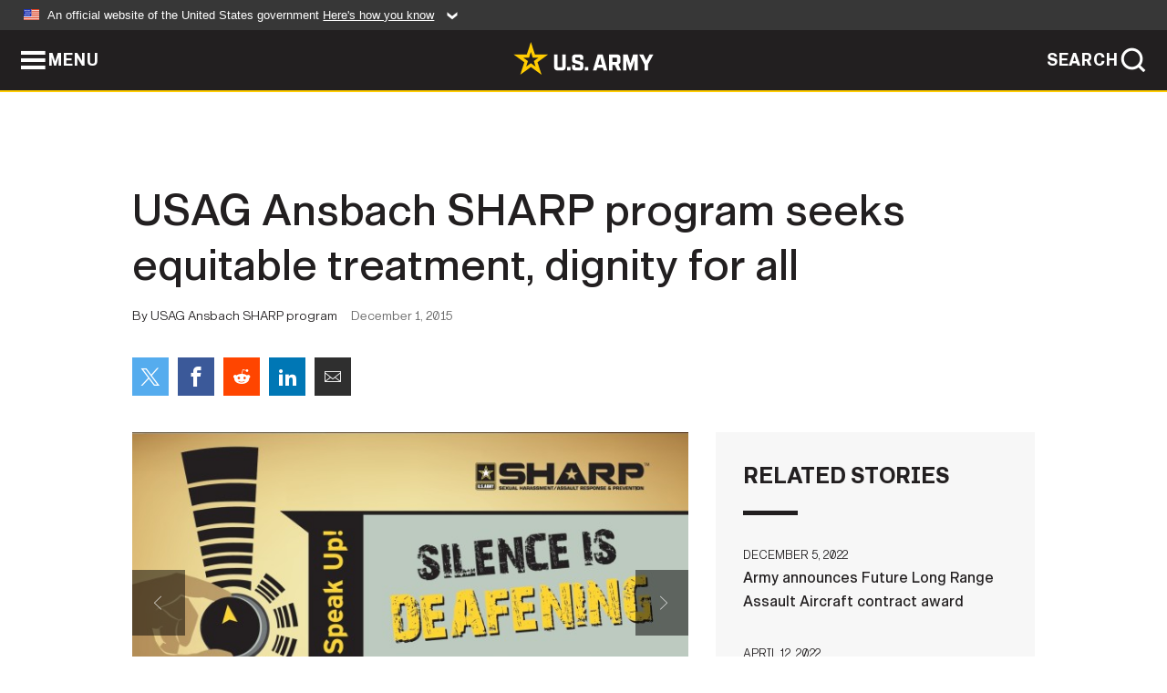

--- FILE ---
content_type: text/html; charset=UTF-8
request_url: https://www.army.mil/article/159293/usag_ansbach_sharp_program_seeks_equitable_treatment_dignity_for_all
body_size: 4269
content:
<!DOCTYPE html>
<html lang="en">
<head>
    <meta charset="UTF-8">
    <meta content='width=device-width, initial-scale=1.0' name='viewport' />
    <meta name="apple-itunes-app" content="app-id=342689843">
    <meta property="og:title" content="USAG Ansbach SHARP program seeks equitable treatment, dignity for all" />
<meta property="og:type" content="article" />
<meta property="og:description" content="The Army's Sexual Harassment/Assault Response and Prevention, or SHARP, program was created for Soldiers, Family members and Department of the Army civilians to provide a focused and concerted effort that includes prevention, training and education,...." />
<meta property="og:site_name" content="www.army.mil" />
<meta property="og:image" content="https://api.army.mil/e2/c/images/2015/12/01/417429/max1200.jpg" />
<meta property="og:headline" content="USAG Ansbach SHARP program seeks equitable treatment, dignity for all" />
<meta property="twitter:card" content="summary_large_image" />
<meta property="twitter:site" content="@USArmy" />
<meta property="twitter:title" content="USAG Ansbach SHARP program seeks equitable treatment, dignity for all" />
<meta property="twitter:description" content="The Army's Sexual Harassment/Assault Response and Prevention, or SHARP, program was created for Soldiers, Family members and Department of the Army civilians to provide a focused and concerted effort that includes prevention, training and education,..." />
<meta property="twitter:image" content="https://api.army.mil/e2/c/images/2015/12/01/417429/max1200.jpg" />
<meta property="og:url" content="https://www.army.mil/article/159293/usag_ansbach_sharp_program_seeks_equitable_treatment_dignity_for_all" />

    <title>USAG Ansbach SHARP program seeks equitable treatment, dignity for all &#124; Article &#124; The United States Army</title>
    <meta name="description" content="The Army's Sexual Harassment/Assault Response and Prevention, or SHARP, program was created for Soldiers, Family members and Department of the Army civilians to provide a focused and concerted effort that includes prevention, training and education,...">
    <meta property="article:published_time" content="2015-12-01T07:05:02-05:00" />
    <meta property="article:modified_time" content="2015-12-01T11:05:03-05:00" />
    <link rel="canonical" href="https://www.army.mil/article/159293/usag_ansbach_sharp_program_seeks_equitable_treatment_dignity_for_all">
    <link rel="amphtml" href="https://www.army.mil/article-amp/159293/usag_ansbach_sharp_program_seeks_equitable_treatment_dignity_for_all"/>
    <link rel="stylesheet" href="/e2/global/rv7/topnav/navbar.css">
    <link rel="stylesheet" href="/e2/global/rv7/footer/footer.css">
    <link rel="stylesheet" href="/css/article.css?id=05631edaec0f9b6cde4e0b0469a45dbb">
    <link rel="apple-touch-icon" href="/e2/images/rv7/army_star_icon_60.png">
    <link rel="apple-touch-icon" sizes="76x76" href="/e2/images/rv7/army_star_icon_76.png">
    <link rel="apple-touch-icon" sizes="120x120" href="/e2/images/rv7/army_star_icon_120.png">
    <link rel="apple-touch-icon" sizes="152x152" href="/e2/images/rv7/army_star_icon_152.png">
</head>
<body class="army-font">
    <!--[if lt IE 9]>
<div class="oldie-warning">
    <p class="warning">!</p>
      <p>Your version of Internet Explorer is out of date. It has known security flaws and can cause issues displaying content on this page, and other websites.</p>
      <p><a href="/upgrade" title="Learn how to update your browser">Learn how to update your browser</a></p>
</div>
<![endif]-->    <div class='article-container wrapper'>
        <div class="container">
            <div class="inner-container" role="main">
                <div id="article-top" class="row">
                    <div class="span12">
                        <h1>USAG Ansbach SHARP program seeks equitable treatment, dignity for all</h1>
                        <p class="small">By USAG Ansbach SHARP program<span>December 1, 2015</span></p>
                        <section class="alt-social-bar">
  <ul>
        <li class="social-button-sm twitter-button">
            <a rel="noopener noreferrer" target="_blank" href="https://twitter.com/share?url=https%3A%2F%2Fwww.army.mil%2Farticle%2F159293%2Fusag_ansbach_sharp_program_seeks_equitable_treatment_dignity_for_all&amp;text=USAG%20Ansbach%20SHARP%20program%20seeks%20equitable%20treatment%2C%20dignity%20for%20all"><span role="img">Share on Twitter</span></a>
        </li>
        <li class="social-button-sm facebook-button">
            <a rel="noopener noreferrer" target="_blank" href="https://www.facebook.com/sharer/sharer.php?u=https%3A%2F%2Fwww.army.mil%2Farticle%2F159293%2Fusag_ansbach_sharp_program_seeks_equitable_treatment_dignity_for_all"><span role="img">Share on Facebook</span></a>
        </li>
        <li class="social-button-sm reddit-button">
            <a rel="noopener noreferrer" target="_blank" href="https://www.reddit.com/submit?url=https%3A%2F%2Fwww.army.mil%2Farticle%2F159293%2Fusag_ansbach_sharp_program_seeks_equitable_treatment_dignity_for_all"><span role="img">Share on Reddit</span></a>
        </li>
        <li class="social-button-sm linkedin-button">
            <a rel="noopener noreferrer" target="_blank" href="https://www.linkedin.com/cws/share?url=https%3A%2F%2Fwww.army.mil%2Farticle%2F159293%2Fusag_ansbach_sharp_program_seeks_equitable_treatment_dignity_for_all"><span role="img">Share on LinkedIn</span></a>
        </li>
        <li class="social-button-sm email-button">
            <a rel="noopener noreferrer" target="_blank" href="mailto:?Subject=USAG%20Ansbach%20SHARP%20program%20seeks%20equitable%20treatment%2C%20dignity%20for%20all&amp;body=https%3A%2F%2Fwww.army.mil%2Farticle%2F159293%2Fusag_ansbach_sharp_program_seeks_equitable_treatment_dignity_for_all"><span role="img">Share via Email</span></a>
        </li>
        </ul>
    </section>                    </div>
                </div>
                <div class="two-column-body">
                    <div class="left-column">
                        
                        <div class="article-body rich-text-element bodytext">
                            <div class="ql-editor">
                                <div class="editor-image photo-slideshow">
                      <figure class="photo cur-photo">
          <span class="centered-image">
            <span class="img-container">
              <a class="rich-text-img-link" href="https://api.army.mil/e2/c/images/2015/12/01/417429/original.jpg" target="_blank" rel="noopener">
                <img alt="SHARP banner"
                data-full-desc="" src="https://api.army.mil/e2/c/images/2015/12/01/417429/size0-full.jpg" />
              </a>
                              <span class="ss-move ss-prev">
                  <span class="ss-move-button"></span>
                </span>
                <span class="ss-move ss-next">
                  <span class="ss-move-button"></span>
                </span>
                          </span>
          </span>
          <figcaption>
                          <span class="image-count">1 / 2</span>
              <span class="image-caption-button">
                <span class="caption-button-text caption-button-hide">Show Caption +</span>
                <span class="caption-button-text caption-button-show">Hide Caption –</span>
              </span>
                        <span class="image-caption">
              <span class="caption-text">
                
                <span class="caption-author"> (Photo Credit: U.S. Army)</span>
              </span>
              <a href="https://api.army.mil/e2/c/images/2015/12/01/417429/original.jpg" title="View original" target="_blank" rel="noopener">VIEW ORIGINAL</a>
            </span>
          </figcaption>
        </figure>
                      <figure class="photo">
          <span class="centered-image">
            <span class="img-container">
              <a class="rich-text-img-link" href="https://api.army.mil/e2/c/images/2015/12/01/417430/original.jpg" target="_blank" rel="noopener">
                <img alt="SHARP poster"
                data-full-desc="" src="https://api.army.mil/e2/c/images/2015/12/01/417430/size0-full.jpg" />
              </a>
                              <span class="ss-move ss-prev">
                  <span class="ss-move-button"></span>
                </span>
                <span class="ss-move ss-next">
                  <span class="ss-move-button"></span>
                </span>
                          </span>
          </span>
          <figcaption>
                          <span class="image-count">2 / 2</span>
              <span class="image-caption-button">
                <span class="caption-button-text caption-button-hide">Show Caption +</span>
                <span class="caption-button-text caption-button-show">Hide Caption –</span>
              </span>
                        <span class="image-caption">
              <span class="caption-text">
                
                <span class="caption-author"> (Photo Credit: U.S. Army)</span>
              </span>
              <a href="https://api.army.mil/e2/c/images/2015/12/01/417430/original.jpg" title="View original" target="_blank" rel="noopener">VIEW ORIGINAL</a>
            </span>
          </figcaption>
        </figure>
          </div>
  

    
    
          <p>ANSBACH, Germany (Dec. 1, 2015) -- The Army's Sexual Harassment/Assault Response and Prevention, or SHARP, program was created for Soldiers, Family members and Department of the Army civilians to provide a focused and concerted effort that includes prevention, training and education, victim advocacy, response, reporting and accountability.</p>
    
    
    
  
  

    
    
          <p>At U.S. Army Garrison Ansbach, the SHARP personnel seek equitable treatment and dignity for all garrison community members.</p>
    
    
    
  
  

    
    
          <p>"The mission of the USAG Ansbach SHARP program is to reinforce the Army's commitment to treat all members of the military community with fairness and respect with the end goal being the eradication of sexual assault and sexual harassment," said Richard Fry, the USAG Ansbach sexual assault response coordinator.</p>
    
    
    
  
  

    
    
          <p>The Garrison SHARP offices are currently located in rooms 213 and 221 in the garrison headquarters building at Barton Barracks.</p>
    
    
    
  
  

    
    
          <p>"We work hand in hand with the 12th CAB SHARP team trying to make sure that all members of the USAG Ansbach community are taken care of in the event of sexual harassment or sexual assault," said Fry.</p>
    
    
    
  
  

    
    
          <p>Command Sgt. Maj. Mark A. Kiefer, USAG Ansbach command sergeant major, has taken an active role in promoting the SHARP program.</p>
    
    
    
  
  

    
    
          <p>"While I believe the culture of our Army has been based on standards and discipline since 1775, I also believe our culture is challenged with every SHARP event," said Kiefer. "The effort we place into combating SHARP issues must permeate into all levels of an organization to have the desired effect that causes change."</p>
    
    
    
  
  

    
    
          <p>Fry joined the Garrison SHARP program as SARC in November 2014 after a 20-year career in the Army. Formerly a first sergeant with the 18th Engineer Brigade, Fry was honored as the USAREUR and Department of the Army SARC of the Year in spring of 2014.</p>
    
    
    
  
  

    
    
          <p>Assisting Fry with the Garrison SHARP program is Vernon Chandler, who serves as the Garrison's victim advocate. Chandler, a retired Army chaplain, was the SARC in USAG Darmstadt from 2005 to 2008. Chandler interacts with the victim on a one-to-one basis. He provides a more direct service to the victims of sexual harassment and assault that find their way to the garrison SHARP offices.</p>
    
    
    
  
  

    
    
          <p>"I am here to advocate for an individual who may be experiencing sexual harassment or sexual assault and assist them with whatever they need," said Chandler. "I walk them through the system. I'm here to provide services such as helping them seek medical care or providing emotional support throughout the entire process, as well as directing them to available legal and counseling services depending upon their needs."</p>
    
    
    
  
  

    
    
          <p>Fry and Chandler are using their combined experience and knowledge to make the Garrison SHARP program successful. One of the most significant ways they do this is by reassuring the public that they are there for them.</p>
    
    
    
  
  

    
    
          <p>Kiefer believes in the importance of the SHARP program. </p>
    
    
    
  
  

    
    
          <p>"Every Soldier, civilian, and Family member has a stake in the future of the Army as an institution to make sexual harassment and sexual assault a thing of the past," he said. "My personal desire is to leave this Army someday better than I found it nearly 30 years ago."</p>
    
    
    
  
  

    
    
          <p>If you are faced with a sexual harassment or sexual assault emergency, call the Bavaria 24/7 SHARP Helpline at 09641-83-4567. If you have questions or need information or support, individuals can phone the garrison SHARP program directly at DSN 468-7228/7222 (civilian 09802-183-7228/7222) or at 0162-297-5046. Also, individuals can walk into the SHARP office at Barton Barracks and meet with the SARC or Victim Advocate directly.</p>
    
    
    
  
  

    
    
          <p></p>
    
    
    
  
  

    
          <h2>Related Links:</h2>
    
    
    
    
  
  

    
    
          <p><a href="http://ansbachhometownherald.com/" rel="noopener noreferrer" target="_blank">&lt;i&gt;Ansbach Hometown Herald&lt;/i&gt;: USAG Ansbach news site</a></p>
    
    
    
  
  

    
    
          <p><a href="http://ansbachhometownherald.com/sharp-2015" rel="noopener noreferrer" target="_blank">"USAG Ansbach SHARP program seeks equitable treatment, dignity for all" on &lt;i&gt;Ansbach Hometown Herald&lt;/i&gt;</a></p>
    
    
    
  
  

    
    
          <p><a href="http://www.ansbach.army.mil" rel="noopener noreferrer" target="_blank">USAG Ansbach official website</a></p>
    
    
    
  
  

    
    
          <p><a href="http://www.ansbach.army.mil/directoryS.html#SHARP" rel="noopener noreferrer" target="_blank">USAG Ansbach SHARP</a></p>
    
    
    
  
  

    
    
          <p><a href="http://www.army.mil/franconiannews" rel="noopener noreferrer" target="_blank">&lt;i&gt;Franconian News&lt;/i&gt;: USAG Ansbach official Army News page</a></p>
    
    
    
  
  

    
    
          <p><a href="http://www.facebook.com/usag.ansbach.7" rel="noopener noreferrer" target="_blank">USAG Ansbach official Facebook page</a></p>
    
    
    
  
  

    
    
          <p><a href="http://www.imcom-europe.army.mil/webs/sites/europe_life/sharp/index.html" rel="noopener noreferrer" target="_blank">SHARP in IMCOM-Europe</a></p>
    
    
    
  
  

    
    
          <p><a href="http://www.preventsexualassault.army.mil" rel="noopener noreferrer" target="_blank">&lt;b&gt;SHARP&lt;/b&gt;: Sexual Harassment / Assault Response and Prevention</a></p>
    
    
    
  
  

                              </div>
                        </div> <!-- end article-body -->

                    </div>
                                        <div class="right-column">
                        <div class="top-stories">
                            <h4>RELATED STORIES</h4>
                            <ul>
                                                            <li>
                                    <a href="https://www.army.mil/article/262523/army_announces_future_long_range_assault_aircraft_contract_award" title="Army announces Future Long Range Assault Aircraft contract award"><span>December 5, 2022</span><span>Army announces Future Long Range Assault Aircraft contract award</span></a>
                                </li>
                                                            <li>
                                    <a href="https://www.army.mil/standto/archive/2022/04/12" title="U.S. Army STAND-TO! | Army Organic Industrial Base Modernization Implementation Plan"><span>April 12, 2022</span><span>U.S. Army STAND-TO! | Army Organic Industrial Base Modernization Implementation Plan</span></a>
                                </li>
                                                            <li>
                                    <a href="https://www.army.mil/article/245224/army_investigation_into_june_1st_dc_national_guard_helicopter_usage_uncovered_organizational_resource_and_oversight_shortcomings" title="Army Investigation into June 1st D.C. National Guard Helicopter usage uncovered organizational, resource, and oversight shortcomings"><span>April 14, 2021</span><span>Army Investigation into June 1st D.C. National Guard Helicopter usage uncovered organizational, resource, and oversight shortcomings</span></a>
                                </li>
                                                            <li>
                                    <a href="https://www.army.mil/article/241501/army_senior_leader_message_to_the_force" title="Army Senior Leader Message to the Force"><span>December 8, 2020</span><span>Army Senior Leader Message to the Force</span></a>
                                </li>
                                                        </ul>
                        </div>
                    </div>
                                    </div>
            </div>
        </div>
    </div> <!-- end .article-container -->
        <div id="ga-analytic-codes" data-codes="UA-37931267-2,UA-166112245-1"></div>
        
    <div id="lightbox" class="hidden">
  <div class="container click-close">
    <a class="thumbnail hidden" id="thumbnail"><span class="thumbnail-button"></span></a>
    <a class="single-view hidden" id="single-view"><span class="single-view-button"></span></a>
    <span class="image-index hidden" id="image-index"></span>
    <a class="download hidden" id="download" target="_blank"><span class="download-button"></span></a>
    <a class="share hidden" id="share"><span class="share-button"></span></a>
    <div class="share-box opacity-zero" id="share-box">
      <ul>
        <li class="social-button facebook-button">
          <a id="fb-social" href="" target="_blank" rel="noopener">
            <span></span>
          </a>
        </li>
        <li class="social-button twitter-button">
          <a id="twitter-social" href="" target="_blank" rel="noopener">
            <span></span>
          </a>
        </li>
        <li class="social-button pinterest-button">
          <a id="pint-social" href="" target="_blank" rel="noopener">
            <span></span>
          </a>
        </li>
      </ul>
    </div>
    <a class="close click-close" href="javascript:void(0);"><span class="click-close"></span></a>
    <div class="inner-container">
      <div class="navigation">
        <a class="lb-button" id="next-button" href="javascript:void(0);" title="Next image"><span></span></a>
        <a class="lb-button" id="prev-button" href="javascript:void(0);" title="Previous image"><span></span></a>
      </div>
      <div id="video-elem" class="video-elem click-close hidden"></div>
      <div class="lb-img click-close" id="lb-img">
        <div id="img-wrap" class="img-wrap">
          <img id="prev-elem" class="prev-elem" src="" alt="Previous image in slideshow" />
          <img id="current-elem" class="current-elem" src="" alt="Active image in slideshow" />
          <img id="next-elem" class="next-elem" src="" alt="Next image in slideshow" />
        </div>
        <div id="lightbox-caption" class="caption"></div>
      </div>
      <div class="thumbnail-view hidden" id="thumbnail-view">
        <ul>
                                    <li>
                <a href="javascript:void(0);">
                  <span class="image">
                    <img alt="" src="" data-src="https://api.army.mil/e2/c/images/2015/12/01/417429/original.jpg" data-title="SHARP banner" data-author=""
                    data-full-desc="">
                    <p class="img-title">SHARP banner</p>
                  </span>
                </a>
              </li>
                          <li>
                <a href="javascript:void(0);">
                  <span class="image">
                    <img alt="" src="" data-src="https://api.army.mil/e2/c/images/2015/12/01/417430/original.jpg" data-title="SHARP poster" data-author=""
                    data-full-desc="">
                    <p class="img-title">SHARP poster</p>
                  </span>
                </a>
              </li>
                              </ul>
      </div>
      <div class="image-loading"></div>
    </div>
  </div>
</div>    <div id="loading" class="loading">
  <div id="loading-bar" class="loading-bar"></div>
</div>    <script
    type="text/javascript"
    src="https://www.army.mil/e2/js/rv7/main/army_mil_searchgov_sayt_loader.js"
    integrity="sha384-d0OhafLmLE7BWLyFtyJDjz21pszH7X++shSDoUY7YEcdE9IKvdTGrImLzJJQv27l"
    crossorigin="anonymous"
></script>
<!-- to include extra GA codes, use format: -->
<!-- <div id="ga-analytic-codes" data-codes="G-xxx, G-xxx"></div> -->
<script async src="https://www.googletagmanager.com/gtag/js?id=G-YQMQPQYJ4J"></script>
<script
    type="text/javascript"
    src="https://www.army.mil/e2/js/rv7/main/google_analytics4.js"
    integrity="sha384-edaw17livoqdnSsOB+0OpunEQR1CkU1VOJNP9Z8sm3sYEVmfUfafIB3/fUZ7hift"
    crossorigin="anonymous"
></script>
    <section id="social-bar-id" class="social-bar">
    <h2 class="hidden">Social Sharing</h2>
    <ul>
        <li class="social-button no-hover twitter-button">
            <a rel="noopener noreferrer" target="_blank" href="https://twitter.com/share?url=https%3A%2F%2Fwww.army.mil%2Farticle%2F159293%2Fusag_ansbach_sharp_program_seeks_equitable_treatment_dignity_for_all&amp;text=USAG%20Ansbach%20SHARP%20program%20seeks%20equitable%20treatment%2C%20dignity%20for%20all"><span>Share on Twitter</span></a>
        </li>
        <li class="social-button no-hover facebook-button">
            <a rel="noopener noreferrer" target="_blank" href="https://www.facebook.com/sharer/sharer.php?u=https%3A%2F%2Fwww.army.mil%2Farticle%2F159293%2Fusag_ansbach_sharp_program_seeks_equitable_treatment_dignity_for_all"><span>Share on Facebook</span></a>
        </li>
        <li class="social-button no-hover reddit-button">
            <a rel="noopener noreferrer" target="_blank" href="https://www.reddit.com/submit?url=https%3A%2F%2Fwww.army.mil%2Farticle%2F159293%2Fusag_ansbach_sharp_program_seeks_equitable_treatment_dignity_for_all"><span>Share on Reddit</span></a>
        </li>
        <li class="social-button no-hover linkedin-button">
            <a rel="noopener noreferrer" target="_blank" href="https://www.linkedin.com/cws/share?url=https%3A%2F%2Fwww.army.mil%2Farticle%2F159293%2Fusag_ansbach_sharp_program_seeks_equitable_treatment_dignity_for_all"><span>Share on LinkedIn</span></a>
        </li>
        <li class="social-button no-hover email-button">
            <a rel="noopener noreferrer" target="_blank" href="mailto:?Subject=USAG%20Ansbach%20SHARP%20program%20seeks%20equitable%20treatment%2C%20dignity%20for%20all&amp;body=https%3A%2F%2Fwww.army.mil%2Farticle%2F159293%2Fusag_ansbach_sharp_program_seeks_equitable_treatment_dignity_for_all"><span>Share via Email</span></a>
        </li>
    </ul>
</section>    <script src="/e2/global/rv7/topnav/navbar.js" async></script>
    <script src="/e2/global/rv7/footer/footer.js" async></script>
    <script src="/js/article.js?id=6292c25ed28f08086b3501466b73e53f" async></script>
</body>
</html>
